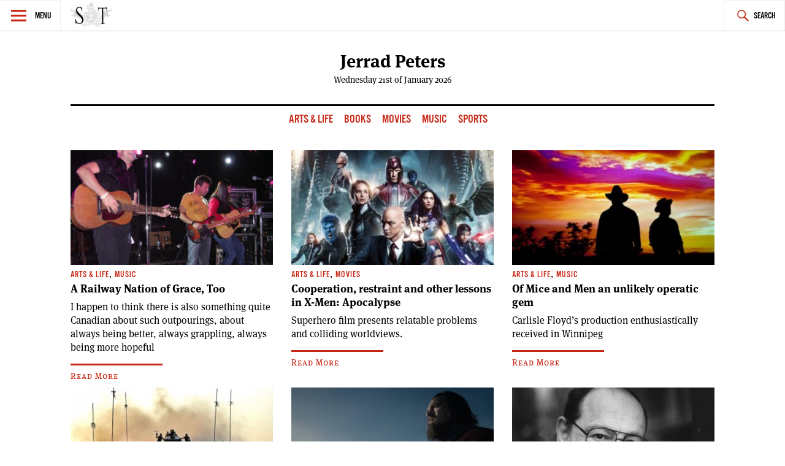

--- FILE ---
content_type: text/html; charset=UTF-8
request_url: https://spectatortribune.com/author/jpeters/
body_size: 7357
content:
<!DOCTYPE html>
<html lang="en-US">
<head>
<meta charset="UTF-8">
<meta name="viewport" content="width=device-width, initial-scale=1">
<link rel="profile" href="http://gmpg.org/xfn/11">
<link rel="pingback" href="https://spectatortribune.com/xmlrpc.php">

<title>Jerrad Peters &#8211; Spectator Tribune</title>
<meta name='robots' content='max-image-preview:large' />
<link rel='dns-prefetch' href='//use.typekit.net' />
<link rel='dns-prefetch' href='//stats.wp.com' />
<link rel="alternate" type="application/rss+xml" title="Spectator Tribune &raquo; Feed" href="https://spectatortribune.com/feed/" />
<link rel="alternate" type="application/rss+xml" title="Spectator Tribune &raquo; Comments Feed" href="https://spectatortribune.com/comments/feed/" />
<link rel="alternate" type="text/calendar" title="Spectator Tribune &raquo; iCal Feed" href="https://spectatortribune.com/events/?ical=1" />
<link rel="alternate" type="application/rss+xml" title="Spectator Tribune &raquo; Posts by Jerrad Peters Feed" href="https://spectatortribune.com/author/jpeters/feed/" />
<script type="text/javascript">
window._wpemojiSettings = {"baseUrl":"https:\/\/s.w.org\/images\/core\/emoji\/14.0.0\/72x72\/","ext":".png","svgUrl":"https:\/\/s.w.org\/images\/core\/emoji\/14.0.0\/svg\/","svgExt":".svg","source":{"concatemoji":"https:\/\/spectatortribune.com\/wp-includes\/js\/wp-emoji-release.min.js?ver=6.2.8"}};
/*! This file is auto-generated */
!function(e,a,t){var n,r,o,i=a.createElement("canvas"),p=i.getContext&&i.getContext("2d");function s(e,t){p.clearRect(0,0,i.width,i.height),p.fillText(e,0,0);e=i.toDataURL();return p.clearRect(0,0,i.width,i.height),p.fillText(t,0,0),e===i.toDataURL()}function c(e){var t=a.createElement("script");t.src=e,t.defer=t.type="text/javascript",a.getElementsByTagName("head")[0].appendChild(t)}for(o=Array("flag","emoji"),t.supports={everything:!0,everythingExceptFlag:!0},r=0;r<o.length;r++)t.supports[o[r]]=function(e){if(p&&p.fillText)switch(p.textBaseline="top",p.font="600 32px Arial",e){case"flag":return s("\ud83c\udff3\ufe0f\u200d\u26a7\ufe0f","\ud83c\udff3\ufe0f\u200b\u26a7\ufe0f")?!1:!s("\ud83c\uddfa\ud83c\uddf3","\ud83c\uddfa\u200b\ud83c\uddf3")&&!s("\ud83c\udff4\udb40\udc67\udb40\udc62\udb40\udc65\udb40\udc6e\udb40\udc67\udb40\udc7f","\ud83c\udff4\u200b\udb40\udc67\u200b\udb40\udc62\u200b\udb40\udc65\u200b\udb40\udc6e\u200b\udb40\udc67\u200b\udb40\udc7f");case"emoji":return!s("\ud83e\udef1\ud83c\udffb\u200d\ud83e\udef2\ud83c\udfff","\ud83e\udef1\ud83c\udffb\u200b\ud83e\udef2\ud83c\udfff")}return!1}(o[r]),t.supports.everything=t.supports.everything&&t.supports[o[r]],"flag"!==o[r]&&(t.supports.everythingExceptFlag=t.supports.everythingExceptFlag&&t.supports[o[r]]);t.supports.everythingExceptFlag=t.supports.everythingExceptFlag&&!t.supports.flag,t.DOMReady=!1,t.readyCallback=function(){t.DOMReady=!0},t.supports.everything||(n=function(){t.readyCallback()},a.addEventListener?(a.addEventListener("DOMContentLoaded",n,!1),e.addEventListener("load",n,!1)):(e.attachEvent("onload",n),a.attachEvent("onreadystatechange",function(){"complete"===a.readyState&&t.readyCallback()})),(e=t.source||{}).concatemoji?c(e.concatemoji):e.wpemoji&&e.twemoji&&(c(e.twemoji),c(e.wpemoji)))}(window,document,window._wpemojiSettings);
</script>
<style type="text/css">
img.wp-smiley,
img.emoji {
	display: inline !important;
	border: none !important;
	box-shadow: none !important;
	height: 1em !important;
	width: 1em !important;
	margin: 0 0.07em !important;
	vertical-align: -0.1em !important;
	background: none !important;
	padding: 0 !important;
}
</style>
	<link rel='stylesheet' id='mediaelement-css' href='https://spectatortribune.com/wp-includes/js/mediaelement/mediaelementplayer-legacy.min.css?ver=4.2.17' type='text/css' media='all' />
<link rel='stylesheet' id='wp-mediaelement-css' href='https://spectatortribune.com/wp-includes/js/mediaelement/wp-mediaelement.min.css?ver=6.2.8' type='text/css' media='all' />
<link rel='stylesheet' id='mc4wp-form-basic-css' href='https://spectatortribune.com/wp-content/plugins/mailchimp-for-wp/assets/css/form-basic.css?ver=4.11.1' type='text/css' media='all' />
<link rel='stylesheet' id='dashicons-css' href='https://spectatortribune.com/wp-includes/css/dashicons.min.css?ver=6.2.8' type='text/css' media='all' />
<link rel='stylesheet' id='v2_spectator_tribune-style-css' href='https://spectatortribune.com/wp-content/themes/v2_spectator_tribune/style.css?ver=1.0' type='text/css' media='all' />
<link rel='stylesheet' id='jetpack_css-css' href='https://spectatortribune.com/wp-content/plugins/jetpack/css/jetpack.css?ver=12.8.2' type='text/css' media='all' />
<script type='text/javascript' src='https://spectatortribune.com/wp-includes/js/jquery/jquery.min.js?ver=3.6.4' id='jquery-core-js'></script>
<script type='text/javascript' src='https://spectatortribune.com/wp-includes/js/jquery/jquery-migrate.min.js?ver=3.4.0' id='jquery-migrate-js'></script>
<script type='text/javascript' src='//use.typekit.net/obp3jia.js?ver=6.2.8' id='v2_spectator_tribune-typekit-js'></script>
<link rel="https://api.w.org/" href="https://spectatortribune.com/wp-json/" /><link rel="alternate" type="application/json" href="https://spectatortribune.com/wp-json/wp/v2/users/47" /><link rel="EditURI" type="application/rsd+xml" title="RSD" href="https://spectatortribune.com/xmlrpc.php?rsd" />
<link rel="wlwmanifest" type="application/wlwmanifest+xml" href="https://spectatortribune.com/wp-includes/wlwmanifest.xml" />
<meta name="generator" content="WordPress 6.2.8" />

<script type="text/javascript">var _sf_startpt=(new Date()).getTime()</script>
<meta name="tec-api-version" content="v1"><meta name="tec-api-origin" content="https://spectatortribune.com"><link rel="https://theeventscalendar.com/" href="https://spectatortribune.com/wp-json/tribe/events/v1/" />	<style>img#wpstats{display:none}</style>
		<script>try{Typekit.load();}catch(e){}</script><!--[if lt IE 9]><script src="//html5shim.googlecode.com/svn/trunk/html5.js"></script><script src="https://spectatortribune.com/wp-content/themes/v2_spectator_tribune/js/polyfills/respond.js"></script><![endif]--><!-- start GOOGLE DFP SCRIPT -->
<script type='text/javascript'>
  var googletag = googletag || {};
  googletag.cmd = googletag.cmd || [];
  (function() {
    var gads = document.createElement('script');
    gads.async = true;
    gads.type = 'text/javascript';
    var useSSL = 'https:' == document.location.protocol;
    gads.src = (useSSL ? 'https:' : 'http:') +
      '//www.googletagservices.com/tag/js/gpt.js';
    var node = document.getElementsByTagName('script')[0];
    node.parentNode.insertBefore(gads, node);
  })();
</script>

<script type='text/javascript'>
  googletag.cmd.push(function() {
	googletag.defineSlot('/31278678/ST-LB-A', [728, 90], 'div-gpt-ad-1450333349138-0').addService(googletag.pubads());
	googletag.defineSlot('/31278678/ST-BB-B', [300, 250], 'div-gpt-ad-1450335349900-0').addService(googletag.pubads());
    googletag.defineSlot('/31278678/ST-BB-A', [300, 250], 'div-gpt-ad-1442874912853-0').addService(googletag.pubads());
    googletag.pubads().enableSingleRequest();
    googletag.enableServices();
  });
</script>
<!-- end GOOGLE DFP SCRIPT --><style type="text/css">.recentcomments a{display:inline !important;padding:0 !important;margin:0 !important;}</style>
<!-- Jetpack Open Graph Tags -->
<meta property="og:type" content="profile" />
<meta property="og:title" content="Jerrad Peters" />
<meta property="og:url" content="https://spectatortribune.com/author/jpeters/" />
<meta property="profile:first_name" content="Jerrad" />
<meta property="profile:last_name" content="Peters" />
<meta property="og:site_name" content="Spectator Tribune" />
<meta property="og:image" content="https://secure.gravatar.com/avatar/d3eb96de811952c2fa40db8c10408680?s=200&#038;d=mm&#038;r=g" />
<meta property="og:image:alt" content="Jerrad Peters" />
<meta property="og:locale" content="en_US" />

<!-- End Jetpack Open Graph Tags -->
<link rel="icon" href="https://spectatortribune.com/wp-content/uploads/2015/08/cropped-sp-favicon-512x5121-32x32.png" sizes="32x32" />
<link rel="icon" href="https://spectatortribune.com/wp-content/uploads/2015/08/cropped-sp-favicon-512x5121-192x192.png" sizes="192x192" />
<link rel="apple-touch-icon" href="https://spectatortribune.com/wp-content/uploads/2015/08/cropped-sp-favicon-512x5121-180x180.png" />
<meta name="msapplication-TileImage" content="https://spectatortribune.com/wp-content/uploads/2015/08/cropped-sp-favicon-512x5121-270x270.png" />
</head>

<body class="archive author author-jpeters author-47 tribe-no-js group-blog">
<div id="page" class="hfeed site">
	<a class="skip-link screen-reader-text" href="#content">Skip to content</a>

	<header id="masthead" class="site-header" role="banner">
		<nav id="site-navigation" class="main-navigation" role="navigation">
			<section class="fly-out">
				<button class="menu-toggle" aria-controls="primary-menu" aria-expanded="false">Menu</button>
				<header>
					<h1>
						<a href="https://spectatortribune.com/" rel="home">
															<img src="https://spectrib.interplay.design/wp-content/uploads/SPE-logo-type-coat-watermark-1.jpg" />
													</a>
					</h1>
				</header>
				<div id="menu-social" class="menu-social menu"><ul id="menu-social-items" class="menu-items"><li id="menu-item-19919" class="menu-item menu-item-type-custom menu-item-object-custom menu-item-19919"><a href="https://www.facebook.com/SpectatorTribune"><span class="screen-reader-text">Facebook</span></a></li>
<li id="menu-item-19920" class="menu-item menu-item-type-custom menu-item-object-custom menu-item-19920"><a href="https://twitter.com/SpectatorTrib"><span class="screen-reader-text">Twitter</span></a></li>
<li id="menu-item-19921" class="menu-item menu-item-type-custom menu-item-object-custom menu-item-19921"><a href="https://www.pinterest.com/spectatortrib/"><span class="screen-reader-text">Pinterest</span></a></li>
</ul></div>				<h2 class="widget-title">Sections</h2>
				<div class="menu-main-navigation-container"><ul id="primary-menu" class="menu"><li id="menu-item-19918" class="menu-item menu-item-type-taxonomy menu-item-object-category menu-item-19918"><a href="https://spectatortribune.com/category/city-politics/">City &#038; Politics</a></li>
<li id="menu-item-479" class="menu-item menu-item-type-taxonomy menu-item-object-category menu-item-479"><a href="https://spectatortribune.com/category/arts-life/">Arts &#038; Life</a></li>
<li id="menu-item-481" class="menu-item menu-item-type-taxonomy menu-item-object-category menu-item-481"><a href="https://spectatortribune.com/category/design-style/">Design &#038; Style</a></li>
<li id="menu-item-482" class="menu-item menu-item-type-taxonomy menu-item-object-category menu-item-482"><a href="https://spectatortribune.com/category/food-drink/">Food &#038; Drink</a></li>
<li id="menu-item-19924" class="menu-item menu-item-type-taxonomy menu-item-object-category menu-item-19924"><a href="https://spectatortribune.com/category/the-prairie-post/">Prairie Post</a></li>
</ul></div>				<h2 class="widget-title">Site Info</h2>
				<div id="secondary-menu" class="menu"><ul>
<li class="page_item page-item-2"><a href="https://spectatortribune.com/sample-page/">About</a></li>
<li class="page_item page-item-204"><a href="https://spectatortribune.com/advertise/">Advertise</a></li>
<li class="page_item page-item-34"><a href="https://spectatortribune.com/contact/">Contact</a></li>
<li class="page_item page-item-202"><a href="https://spectatortribune.com/contribute/">Contribute</a></li>
<li class="page_item page-item-31"><a href="https://spectatortribune.com/masthead/">Masthead</a></li>
<li class="page_item page-item-206"><a href="https://spectatortribune.com/terms-of-use/">Terms of Use</a></li>
</ul></div>
			</section>
			<div class="nav-logo">
				<h1>
					<a href="https://spectatortribune.com/" rel="home">
													<img src="https://spectatortribune.com/wp-content/uploads/top-bar-logo.png" />
											</a>
				</h1>
			</div>
			<button class="search-toggle">Search</button>
			<form role="search" method="get" class="search-form" action="https://spectatortribune.com/">
				<label>
					<span class="screen-reader-text">Search for:</span>
					<input type="search" class="search-field" placeholder="Search &hellip;" value="" name="s" />
				</label>
				<input type="submit" class="search-submit" value="Search" />
			</form>		</nav><!-- #site-navigation -->
			</header><!-- #masthead -->
	<div class="site-branding wrapper">
		<header class="header-layout">
			<h1 class="site-title">					
				Jerrad Peters	
			</h1>
			Wednesday 21st of January 2026 		</header>
	</div><!-- .site-branding -->
	<div id="primary" class="content-area">
		<main id="main" class="site-main" role="main">

		
						<nav class="child-categories wrapper">
				<div class="cat-links"> 
					<a href="https://spectatortribune.com/category/arts-life/">Arts &amp; Life  </a><a href="https://spectatortribune.com/category/arts-life/books/">Books  </a><a href="https://spectatortribune.com/category/arts-life/movies/">Movies  </a><a href="https://spectatortribune.com/category/arts-life/music/">Music  </a><a href="https://spectatortribune.com/category/arts-life/sports/">Sports  </a>				</div><!-- wrapper -->
			</nav><!-- child-categories -->
						<!-- a beautiful banner ad -->
			<div id="leaderboard-ad" class="wrapper">
				<!-- BEGIN JS TAG - 728x90 premium < - DO NOT MODIFY -->
				<SCRIPT SRC="http://ads.suite6ixty6ix.com/ttj?id=1014248" TYPE="text/javascript"></SCRIPT> 
				<!-- END TAG -->
			</div>
			<section class="list wrapper">
							<section class="article-list">
				
																
<article id="post-22081" class="post-22081 post type-post status-publish format-standard has-post-thumbnail hentry category-arts-life category-music tag-the-tragically-hip">
	<header class="entry-header">
					<a href="https://spectatortribune.com/tragically-hip-canada/" title=""><img width="300" height="170" src="https://spectatortribune.com/wp-content/uploads/2016/08/Hip-300x170.jpg" class="attachment-spt-feat-thumb size-spt-feat-thumb wp-post-image" alt="" decoding="async" /></a>
 				<div class="entry-meta">
			<span class="cat-links"><a href="https://spectatortribune.com/category/arts-life/" rel="category tag">Arts &amp; Life</a>, <a href="https://spectatortribune.com/category/arts-life/music/" rel="category tag">Music</a></span>		</div><!-- .entry-meta -->
		<h1 class="entry-title"><a href="https://spectatortribune.com/tragically-hip-canada/" rel="bookmark">A Railway Nation of Grace, Too</a></h1>	</header><!-- .entry-header -->
	<div class="entry-content">
		I happen to think there is also something quite Canadian about such outpourings, about always being better, always grappling, always being more hopeful <a class="read-more" href="https://spectatortribune.com/tragically-hip-canada/">Read More</a>			</div><!-- .entry-content -->
	<footer class="entry-footer">
			</footer><!-- .entry-footer -->
</article><!-- #post-## -->

				
																
<article id="post-22045" class="post-22045 post type-post status-publish format-standard has-post-thumbnail hentry category-arts-life category-movies">
	<header class="entry-header">
					<a href="https://spectatortribune.com/cooperation-restraint-lessons-x-men-apocalypse/" title=""><img width="300" height="170" src="https://spectatortribune.com/wp-content/uploads/2016/07/xmenapocalypseimax-1-300x170.jpg" class="attachment-spt-feat-thumb size-spt-feat-thumb wp-post-image" alt="" decoding="async" loading="lazy" /></a>
 				<div class="entry-meta">
			<span class="cat-links"><a href="https://spectatortribune.com/category/arts-life/" rel="category tag">Arts &amp; Life</a>, <a href="https://spectatortribune.com/category/arts-life/movies/" rel="category tag">Movies</a></span>		</div><!-- .entry-meta -->
		<h1 class="entry-title"><a href="https://spectatortribune.com/cooperation-restraint-lessons-x-men-apocalypse/" rel="bookmark">Cooperation, restraint and other lessons in X-Men: Apocalypse</a></h1>	</header><!-- .entry-header -->
	<div class="entry-content">
		Superhero film presents relatable problems and colliding worldviews. <a class="read-more" href="https://spectatortribune.com/cooperation-restraint-lessons-x-men-apocalypse/">Read More</a>			</div><!-- .entry-content -->
	<footer class="entry-footer">
			</footer><!-- .entry-footer -->
</article><!-- #post-## -->

				
																
<article id="post-21954" class="post-21954 post type-post status-publish format-standard has-post-thumbnail hentry category-arts-life category-music tag-opera tag-winnipeg">
	<header class="entry-header">
					<a href="https://spectatortribune.com/mice-men-unlikely-operatic-gem/" title=""><img width="300" height="170" src="https://spectatortribune.com/wp-content/uploads/2016/04/Of-Mice-and-Men-300x170.jpg" class="attachment-spt-feat-thumb size-spt-feat-thumb wp-post-image" alt="" decoding="async" loading="lazy" /></a>
 				<div class="entry-meta">
			<span class="cat-links"><a href="https://spectatortribune.com/category/arts-life/" rel="category tag">Arts &amp; Life</a>, <a href="https://spectatortribune.com/category/arts-life/music/" rel="category tag">Music</a></span>		</div><!-- .entry-meta -->
		<h1 class="entry-title"><a href="https://spectatortribune.com/mice-men-unlikely-operatic-gem/" rel="bookmark">Of Mice and Men an unlikely operatic gem</a></h1>	</header><!-- .entry-header -->
	<div class="entry-content">
		Carlisle Floyd’s production enthusiastically received in Winnipeg <a class="read-more" href="https://spectatortribune.com/mice-men-unlikely-operatic-gem/">Read More</a>			</div><!-- .entry-content -->
	<footer class="entry-footer">
			</footer><!-- .entry-footer -->
</article><!-- #post-## -->

				
																
<article id="post-21848" class="post-21848 post type-post status-publish format-standard has-post-thumbnail hentry category-arts-life category-movies tag-movies tag-oscars">
	<header class="entry-header">
					<a href="https://spectatortribune.com/what-the-academy-award-nominees-for-best-picture-are-telling-us/" title=""><img width="300" height="170" src="https://spectatortribune.com/wp-content/uploads/2016/02/FRD-DS-00253.0-300x170.jpg" class="attachment-spt-feat-thumb size-spt-feat-thumb wp-post-image" alt="" decoding="async" loading="lazy" /></a>
 				<div class="entry-meta">
			<span class="cat-links"><a href="https://spectatortribune.com/category/arts-life/" rel="category tag">Arts &amp; Life</a>, <a href="https://spectatortribune.com/category/arts-life/movies/" rel="category tag">Movies</a></span>		</div><!-- .entry-meta -->
		<h1 class="entry-title"><a href="https://spectatortribune.com/what-the-academy-award-nominees-for-best-picture-are-telling-us/" rel="bookmark">What the Academy Award nominees for Best Picture are telling us</a></h1>	</header><!-- .entry-header -->
	<div class="entry-content">
		Ranking the 2016 Oscar contenders
 <a class="read-more" href="https://spectatortribune.com/what-the-academy-award-nominees-for-best-picture-are-telling-us/">Read More</a>			</div><!-- .entry-content -->
	<footer class="entry-footer">
			</footer><!-- .entry-footer -->
</article><!-- #post-## -->

				
																
<article id="post-21701" class="post-21701 post type-post status-publish format-standard has-post-thumbnail hentry category-arts-life category-movies tag-movies">
	<header class="entry-header">
					<a href="https://spectatortribune.com/the-revenant-a-river-runs-through-it/" title=""><img width="300" height="170" src="https://spectatortribune.com/wp-content/uploads/2016/01/Leonardo-DiCaprio-i-The-Revenant-300x170.jpeg" class="attachment-spt-feat-thumb size-spt-feat-thumb wp-post-image" alt="" decoding="async" loading="lazy" /></a>
 				<div class="entry-meta">
			<span class="cat-links"><a href="https://spectatortribune.com/category/arts-life/" rel="category tag">Arts &amp; Life</a>, <a href="https://spectatortribune.com/category/arts-life/movies/" rel="category tag">Movies</a></span>		</div><!-- .entry-meta -->
		<h1 class="entry-title"><a href="https://spectatortribune.com/the-revenant-a-river-runs-through-it/" rel="bookmark">The Revenant: a river runs through it</a></h1>	</header><!-- .entry-header -->
	<div class="entry-content">
		What The Revenant achieves is that rare, elusive aim of filmmaking: the shared experience. And in this instance it’s a primal one, rustic and wet. <a class="read-more" href="https://spectatortribune.com/the-revenant-a-river-runs-through-it/">Read More</a>			</div><!-- .entry-content -->
	<footer class="entry-footer">
			</footer><!-- .entry-footer -->
</article><!-- #post-## -->

				
																
<article id="post-21494" class="post-21494 post type-post status-publish format-standard has-post-thumbnail hentry category-arts-life category-books tag-book-review">
	<header class="entry-header">
					<a href="https://spectatortribune.com/review-umberto-eco-having-a-laugh-with-numero-zero/" title=""><img width="300" height="170" src="https://spectatortribune.com/wp-content/uploads/2015/12/umbertoeco-654x404-300x170.jpg" class="attachment-spt-feat-thumb size-spt-feat-thumb wp-post-image" alt="Author Umberto Eco." decoding="async" loading="lazy" /></a>
 				<div class="entry-meta">
			<span class="cat-links"><a href="https://spectatortribune.com/category/arts-life/" rel="category tag">Arts &amp; Life</a>, <a href="https://spectatortribune.com/category/arts-life/books/" rel="category tag">Books</a></span>		</div><!-- .entry-meta -->
		<h1 class="entry-title"><a href="https://spectatortribune.com/review-umberto-eco-having-a-laugh-with-numero-zero/" rel="bookmark">Umberto Eco having a laugh with &#8216;Numero Zero&#8217;</a></h1>	</header><!-- .entry-header -->
	<div class="entry-content">
		"This is almost certainly intentional, as a writer as vigorous and a philosopher as significant as Eco did not become lazy and deficient overnight." <a class="read-more" href="https://spectatortribune.com/review-umberto-eco-having-a-laugh-with-numero-zero/">Read More</a>			</div><!-- .entry-content -->
	<footer class="entry-footer">
			</footer><!-- .entry-footer -->
</article><!-- #post-## -->

				
																
<article id="post-7530" class="post-7530 post type-post status-publish format-standard has-post-thumbnail hentry category-sports tag-hockey tag-nhl tag-toronto-maple-leafs tag-winnipeg-jets">
	<header class="entry-header">
					<a href="https://spectatortribune.com/for-jets-fans-and-all-canadian-hockey-fans-its-a-case-of-leafs-and/" title=""><img width="300" height="170" src="https://spectatortribune.com/wp-content/uploads/Screen-shot-2013-02-09-at-6.37.39-PM-300x170.png" class="attachment-spt-feat-thumb size-spt-feat-thumb wp-post-image" alt="" decoding="async" loading="lazy" srcset="https://spectatortribune.com/wp-content/uploads/Screen-shot-2013-02-09-at-6.37.39-PM-300x170.png 300w, https://spectatortribune.com/wp-content/uploads/Screen-shot-2013-02-09-at-6.37.39-PM-200x112.png 200w" sizes="(max-width: 300px) 100vw, 300px" /></a>
 				<div class="entry-meta">
			<span class="cat-links"><a href="https://spectatortribune.com/category/arts-life/sports/" rel="category tag">Sports</a></span>		</div><!-- .entry-meta -->
		<h1 class="entry-title"><a href="https://spectatortribune.com/for-jets-fans-and-all-canadian-hockey-fans-its-a-case-of-leafs-and/" rel="bookmark">For Jets fans, and many Canadian hockey fans, it’s a case of &#8220;Leafs and&#8221;</a></h1>	</header><!-- .entry-header -->
	<div class="entry-content">
		“Toronto and.”  Is there a phrase that sums up the hockey loyalties in this country better than that? <a class="read-more" href="https://spectatortribune.com/for-jets-fans-and-all-canadian-hockey-fans-its-a-case-of-leafs-and/">Read More</a>			</div><!-- .entry-content -->
	<footer class="entry-footer">
			</footer><!-- .entry-footer -->
</article><!-- #post-## -->

				
																
<article id="post-6009" class="post-6009 post type-post status-publish format-standard has-post-thumbnail hentry category-sports tag-hockey tag-nhl tag-sports-2 tag-winnipeg-jets">
	<header class="entry-header">
					<a href="https://spectatortribune.com/the-first-time-is-always-awkward/" title=""><img width="300" height="170" src="https://spectatortribune.com/wp-content/uploads/120120_MTSCLogo-300x170.jpg" class="attachment-spt-feat-thumb size-spt-feat-thumb wp-post-image" alt="" decoding="async" loading="lazy" srcset="https://spectatortribune.com/wp-content/uploads/120120_MTSCLogo-300x170.jpg 300w, https://spectatortribune.com/wp-content/uploads/120120_MTSCLogo-200x113.jpg 200w, https://spectatortribune.com/wp-content/uploads/120120_MTSCLogo-550x311.jpg 550w, https://spectatortribune.com/wp-content/uploads/120120_MTSCLogo.jpg 644w" sizes="(max-width: 300px) 100vw, 300px" /></a>
 				<div class="entry-meta">
			<span class="cat-links"><a href="https://spectatortribune.com/category/arts-life/sports/" rel="category tag">Sports</a></span>		</div><!-- .entry-meta -->
		<h1 class="entry-title"><a href="https://spectatortribune.com/the-first-time-is-always-awkward/" rel="bookmark">The first time is always awkward</a></h1>	</header><!-- .entry-header -->
	<div class="entry-content">
		You sink way back into your seat and dig that end result from the back of your mind. Restoration. It might actually be possible. It’ll take a whole lot of work, but it just might be possible. <a class="read-more" href="https://spectatortribune.com/the-first-time-is-always-awkward/">Read More</a>			</div><!-- .entry-content -->
	<footer class="entry-footer">
			</footer><!-- .entry-footer -->
</article><!-- #post-## -->

				
																
<article id="post-1824" class="post-1824 post type-post status-publish format-standard has-post-thumbnail hentry category-sports tag-baseball tag-toronto-blue-jays">
	<header class="entry-header">
					<a href="https://spectatortribune.com/blue-jays-swing-for-the-fences-with-blockbuster-trade/" title=""><img width="221" height="170" src="https://spectatortribune.com/wp-content/uploads/4a5cd05840a293370f9cbfc94575.jpeg" class="attachment-spt-feat-thumb size-spt-feat-thumb wp-post-image" alt="" decoding="async" loading="lazy" srcset="https://spectatortribune.com/wp-content/uploads/4a5cd05840a293370f9cbfc94575.jpeg 405w, https://spectatortribune.com/wp-content/uploads/4a5cd05840a293370f9cbfc94575-200x154.jpg 200w" sizes="(max-width: 221px) 100vw, 221px" /></a>
 				<div class="entry-meta">
			<span class="cat-links"><a href="https://spectatortribune.com/category/arts-life/sports/" rel="category tag">Sports</a></span>		</div><!-- .entry-meta -->
		<h1 class="entry-title"><a href="https://spectatortribune.com/blue-jays-swing-for-the-fences-with-blockbuster-trade/" rel="bookmark">Blue Jays swing for the fences with blockbuster trade</a></h1>	</header><!-- .entry-header -->
	<div class="entry-content">
		The Toronto Blue Jays got an early start on their preparations for the 2013 Major League Baseball season late Tuesday when they took advantage of a Miami Marlins fire-sale  <a class="read-more" href="https://spectatortribune.com/blue-jays-swing-for-the-fences-with-blockbuster-trade/">Read More</a>			</div><!-- .entry-content -->
	<footer class="entry-footer">
			</footer><!-- .entry-footer -->
</article><!-- #post-## -->

								</section><!-- article-list -->
												
			</section><!-- list wrapper -->
		</main><!-- #main -->
	</div><!-- #primary -->
		

	</div><!-- #content -->

	<footer id="colophon" class="site-footer" role="contentinfo">
		<div class="site-info wrapper">
			<div id="menu-social" class="menu-social menu"><ul id="menu-social-items" class="menu-items"><li class="menu-item menu-item-type-custom menu-item-object-custom menu-item-19919"><a href="https://www.facebook.com/SpectatorTribune"><span class="screen-reader-text">Facebook</span></a></li>
<li class="menu-item menu-item-type-custom menu-item-object-custom menu-item-19920"><a href="https://twitter.com/SpectatorTrib"><span class="screen-reader-text">Twitter</span></a></li>
<li class="menu-item menu-item-type-custom menu-item-object-custom menu-item-19921"><a href="https://www.pinterest.com/spectatortrib/"><span class="screen-reader-text">Pinterest</span></a></li>
</ul></div>			
<div id="colophon-widgets" class="widget-area" role="footer">
	<aside id="widget_sp_image-2" class="widget widget_sp_image"><img width="550" height="222" class="attachment-large" style="max-width: 100%;" srcset="https://spectatortribune.com/wp-content/uploads/SPE-logo-type-coat-watermark-1-550x222.jpg 550w, https://spectatortribune.com/wp-content/uploads/SPE-logo-type-coat-watermark-1-200x81.jpg 200w, https://spectatortribune.com/wp-content/uploads/SPE-logo-type-coat-watermark-1.jpg 792w" sizes="(max-width: 550px) 100vw, 550px" src="https://spectatortribune.com/wp-content/uploads/SPE-logo-type-coat-watermark-1-550x222.jpg" /></aside><aside id="nav_menu-2" class="widget widget_nav_menu"><h1 class="widget-title">Sections</h1><div class="menu-main-navigation-container"><ul id="menu-main-navigation" class="menu"><li class="menu-item menu-item-type-taxonomy menu-item-object-category menu-item-19918"><a href="https://spectatortribune.com/category/city-politics/">City &#038; Politics</a></li>
<li class="menu-item menu-item-type-taxonomy menu-item-object-category menu-item-479"><a href="https://spectatortribune.com/category/arts-life/">Arts &#038; Life</a></li>
<li class="menu-item menu-item-type-taxonomy menu-item-object-category menu-item-481"><a href="https://spectatortribune.com/category/design-style/">Design &#038; Style</a></li>
<li class="menu-item menu-item-type-taxonomy menu-item-object-category menu-item-482"><a href="https://spectatortribune.com/category/food-drink/">Food &#038; Drink</a></li>
<li class="menu-item menu-item-type-taxonomy menu-item-object-category menu-item-19924"><a href="https://spectatortribune.com/category/the-prairie-post/">Prairie Post</a></li>
</ul></div></aside><aside id="nav_menu-3" class="widget widget_nav_menu"><h1 class="widget-title">Site Info</h1><div class="menu-footer-pages-container"><ul id="menu-footer-pages" class="menu"><li id="menu-item-38" class="menu-item menu-item-type-post_type menu-item-object-page menu-item-38"><a href="https://spectatortribune.com/sample-page/">About</a></li>
<li id="menu-item-537" class="menu-item menu-item-type-post_type menu-item-object-page menu-item-537"><a href="https://spectatortribune.com/contribute/">Contribute</a></li>
<li id="menu-item-536" class="menu-item menu-item-type-post_type menu-item-object-page menu-item-536"><a href="https://spectatortribune.com/advertise/">Advertise</a></li>
<li id="menu-item-36" class="menu-item menu-item-type-post_type menu-item-object-page menu-item-36"><a href="https://spectatortribune.com/contact/">Contact</a></li>
<li id="menu-item-37" class="menu-item menu-item-type-post_type menu-item-object-page menu-item-37"><a href="https://spectatortribune.com/masthead/">Masthead</a></li>
<li id="menu-item-535" class="menu-item menu-item-type-post_type menu-item-object-page menu-item-535"><a href="https://spectatortribune.com/terms-of-use/">Terms of Use</a></li>
</ul></div></aside><aside id="widget_sp_image-3" class="widget widget_sp_image"><img width="236" height="85" class="attachment-large" style="max-width: 100%;" srcset="https://spectatortribune.com/wp-content/uploads/train_car1-1.jpg 236w, https://spectatortribune.com/wp-content/uploads/train_car1-1-200x72.jpg 200w" sizes="(max-width: 236px) 100vw, 236px" src="https://spectatortribune.com/wp-content/uploads/train_car1-1.jpg" /></aside></div><!-- #secondary -->
		</div><!-- .site-info -->
	</footer><!-- #colophon -->
</div><!-- #page -->

		<script type="text/javascript">
						var _sf_async_config={};
			_sf_async_config.uid = 42710;
			_sf_async_config.domain = "spectatortribune.com";
			_sf_async_config.useCanonical = true;
			 _sf_async_config.authors = "<br />
<b>Warning</b>:  Undefined array key "author" in <b>/srv/users/stis399/apps/spectator-tribune/public/wp-content/plugins/chartbeat/chartbeat.php</b> on line <b>348</b><br />
";
			_sf_async_config.sections = "<br />
<b>Warning</b>:  Undefined array key "sections" in <b>/srv/users/stis399/apps/spectator-tribune/public/wp-content/plugins/chartbeat/chartbeat.php</b> on line <b>349</b><br />
";
					(function(){
			        function loadChartbeat() {
					window._sf_endpt=(new Date()).getTime();
					var e = document.createElement('script');
					e.setAttribute('language', 'javascript');
					e.setAttribute('type', 'text/javascript');
					e.setAttribute('src', '//static.chartbeat.com/js/chartbeat.js');
					document.body.appendChild(e);
				  }
				  var oldonload = window.onload;
				  window.onload = (typeof window.onload != 'function') ?
					 loadChartbeat : function() { try { oldonload(); } catch (e) { loadChartbeat(); throw e} loadChartbeat(); };
				})();
		</script>
		<script>
		( function ( body ) {
			'use strict';
			body.className = body.className.replace( /\btribe-no-js\b/, 'tribe-js' );
		} )( document.body );
		</script>
		<script> /* <![CDATA[ */var tribe_l10n_datatables = {"aria":{"sort_ascending":": activate to sort column ascending","sort_descending":": activate to sort column descending"},"length_menu":"Show _MENU_ entries","empty_table":"No data available in table","info":"Showing _START_ to _END_ of _TOTAL_ entries","info_empty":"Showing 0 to 0 of 0 entries","info_filtered":"(filtered from _MAX_ total entries)","zero_records":"No matching records found","search":"Search:","all_selected_text":"All items on this page were selected. ","select_all_link":"Select all pages","clear_selection":"Clear Selection.","pagination":{"all":"All","next":"Next","previous":"Previous"},"select":{"rows":{"0":"","_":": Selected %d rows","1":": Selected 1 row"}},"datepicker":{"dayNames":["Sunday","Monday","Tuesday","Wednesday","Thursday","Friday","Saturday"],"dayNamesShort":["Sun","Mon","Tue","Wed","Thu","Fri","Sat"],"dayNamesMin":["S","M","T","W","T","F","S"],"monthNames":["January","February","March","April","May","June","July","August","September","October","November","December"],"monthNamesShort":["January","February","March","April","May","June","July","August","September","October","November","December"],"monthNamesMin":["Jan","Feb","Mar","Apr","May","Jun","Jul","Aug","Sep","Oct","Nov","Dec"],"nextText":"Next","prevText":"Prev","currentText":"Today","closeText":"Done","today":"Today","clear":"Clear"}};/* ]]> */ </script><script type='text/javascript' id='disqus_count-js-extra'>
/* <![CDATA[ */
var countVars = {"disqusShortname":"spectatortribune"};
/* ]]> */
</script>
<script type='text/javascript' src='https://spectatortribune.com/wp-content/plugins/disqus-comment-system/public/js/comment_count.js?ver=3.1.4' id='disqus_count-js'></script>
<script type='text/javascript' src='https://spectatortribune.com/wp-content/themes/v2_spectator_tribune/js/build/production.js?ver=20150406' id='v2_spectator_tribune-javascript-js'></script>
<script defer type='text/javascript' src='https://stats.wp.com/e-202604.js' id='jetpack-stats-js'></script>
<script type='text/javascript' id='jetpack-stats-js-after'>
_stq = window._stq || [];
_stq.push([ "view", {v:'ext',blog:'95350722',post:'0',tz:'-6',srv:'spectatortribune.com',j:'1:12.8.2'} ]);
_stq.push([ "clickTrackerInit", "95350722", "0" ]);
</script>

</body>
</html>
